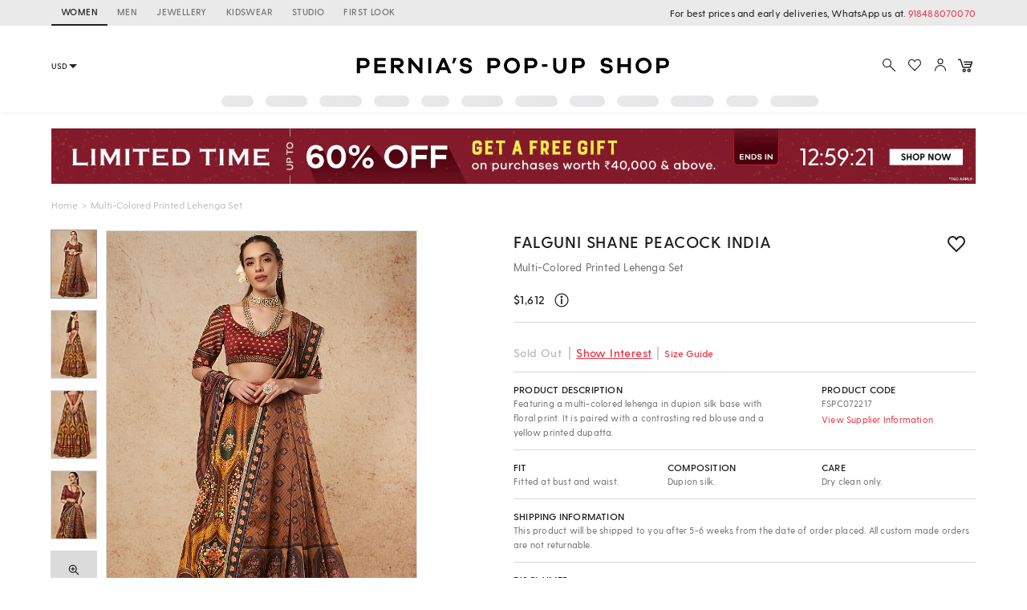

--- FILE ---
content_type: image/svg+xml
request_url: https://img.perniaspopupshop.com/ppus-assets/icons/icon-zoom29_03_23.svg
body_size: -584
content:
<svg width="20" height="20" viewBox="0 0 20 20" xmlns="http://www.w3.org/2000/svg">
    <g fill="none" fill-rule="evenodd">
        <g>
            <path d="M0 0h20v20H0z"/>
            <path stroke="#212121" stroke-width="1.25" stroke-linecap="round" d="m12.03 12.029 3.595 3.596"/>
            <circle stroke="#212121" stroke-width="1.25" cx="8.75" cy="8.75" r="4.375"/>
        </g>
        <g fill-rule="nonzero" stroke="#212121" stroke-linecap="round" stroke-width="1.25">
            <path d="M10.417 8.75H7.083M8.75 7.083v3.333"/>
        </g>
    </g>
</svg>


--- FILE ---
content_type: image/svg+xml
request_url: https://img.perniaspopupshop.com/ppus-assets/icons/new_icon-cart14_09_23.svg
body_size: 113
content:
<svg width="48" height="48" viewBox="0 0 48 48" xmlns="http://www.w3.org/2000/svg">
    <g fill="none" fill-rule="evenodd">
        <path d="M0 0h48v48H0z"/>
        <path d="M5.461 10.5h4.503l6.187 18.484a1.5 1.5 0 0 0 1.423 1.023h15.845a1.5 1.5 0 0 0 1.423-1.025L39 16.5h0-19.5" stroke="#212121" stroke-width="3" stroke-linecap="round" stroke-linejoin="round"/>
        <circle stroke="#212121" stroke-width="3" fill="#FFF" cx="19.5" cy="37.5" r="3"/>
        <circle stroke="#212121" stroke-width="3" fill="#FFF" cx="31.5" cy="37.5" r="3"/>
        <path stroke="#212121" stroke-width="3" stroke-linecap="round" d="M21 22.5h15"/>
    </g>
</svg>


--- FILE ---
content_type: image/svg+xml
request_url: https://img.perniaspopupshop.com/ppus-assets/icons/account_v2.svg
body_size: 126
content:
<svg xmlns="http://www.w3.org/2000/svg" width="32" height="32" viewBox="0 0 32 32">
    <g fill="none" fill-rule="evenodd">
        <g>
            <g>
                <path d="M0 0H32V32H0z" transform="translate(-1740 -50) translate(1740 50)"/>
                <g fill-rule="nonzero" stroke="#212121" stroke-width="1.5" transform="translate(-1740 -50) translate(1740 50) translate(7 6)">
                    <circle cx="9" cy="4" r="4"/>
                    <path stroke-linecap="round" stroke-linejoin="round" d="M17.667 19.333c0-4.786-3.88-8.666-8.667-8.666-4.786 0-8.667 3.88-8.667 8.666"/>
                </g>
            </g>
        </g>
    </g>
</svg>


--- FILE ---
content_type: image/svg+xml
request_url: https://img.perniaspopupshop.com/ppus-assets/icons/wishlist-grey_06_09_23.svg
body_size: 142
content:
<svg xmlns="http://www.w3.org/2000/svg" width="32" height="32" viewBox="0 0 32 32">
    <path fill="none" fill-rule="evenodd" stroke="#212121" stroke-linejoin="round" stroke-width="2" d="M24.49 9.614c.993 1.062 1.538 2.51 1.509 4.012-.032.78-.211 1.545-.526 2.25C24.536 17.889 16 26 16 26s-8.526-8.116-9.473-10.124c-.337-.696-.518-1.467-.526-2.25-.025-1.5.522-2.946 1.514-4.006S9.86 7.975 11.263 8c3.224 0 4.737 3.375 4.737 3.375s1.506-3.375 4.736-3.375c1.405-.03 2.76.552 3.753 1.613z"/>
</svg>


--- FILE ---
content_type: image/svg+xml
request_url: https://img.perniaspopupshop.com/ppus-assets/icons/ppus-logo.svg
body_size: 1326
content:
<svg xmlns="http://www.w3.org/2000/svg" width="516" height="72" viewBox="0 0 516 72">
    <g fill="none" fill-rule="evenodd">
        <g fill-rule="nonzero">
            <g>
                <path fill="#FFF" d="M0 0H514.438V71.335H0z" transform="translate(-702 -16) translate(702 16)"/>
                <g fill="#000">
                    <path d="M382.33 6.54l-4.618.96c-.343-2.127-2.195-3.522-4.482-3.522-2.309 0-3.704 1.28-3.704 2.813 0 1.143.503 1.966 2.264 2.309l4.893.983c3.704.777 5.967 2.995 5.967 6.516 0 4.413-3.635 7.157-9.03 7.157-4.757 0-8.918-2.195-9.512-6.745l4.847-.983c.617 2.583 2.515 3.704 5.098 3.704 2.653 0 4.047-1.258 4.047-2.881 0-1.28-.617-2.08-2.652-2.47l-4.824-.914c-2.72-.572-5.968-2.08-5.968-6.516 0-4.07 3.316-6.928 8.643-6.928 4.664-.023 8.162 2.492 9.031 6.516zM409.813.503L409.813 23.23 405.194 23.23 405.194 13.901 394.334 13.901 394.334 23.23 389.715 23.23 389.715.503 394.334.503 394.334 9.74 405.194 9.74 405.194.503zM440.816 11.912c0 6.608-5.259 11.844-11.98 11.844-6.723 0-11.981-5.236-11.981-11.844S422.113 0 428.835 0s11.981 5.304 11.981 11.912zm-4.641 0c0-4.344-3.224-7.568-7.34-7.568-4.115 0-7.339 3.224-7.339 7.568 0 4.344 3.224 7.5 7.34 7.5 4.115 0 7.339-3.156 7.339-7.5zM466.858 8.14c0 4.618-3.2 7.659-8.414 7.659h-5.967v7.43h-4.619V.504h10.586c5.236 0 8.414 3.087 8.414 7.637zm-4.573 0c0-2.035-1.349-3.453-3.84-3.453h-5.968v6.95h5.967c2.492 0 3.841-1.394 3.841-3.497zM19.023 8.162c0 4.619-3.201 7.66-8.414 7.66H4.64v7.43H.023V.527h10.586c5.213 0 8.414 3.086 8.414 7.636zm-4.596 0c0-2.034-1.349-3.452-3.841-3.452H4.619v6.95h5.967c2.492 0 3.841-1.394 3.841-3.498zM43.35 19.091L43.35 23.275 26.065 23.275 26.065.549 43.259.549 43.259 4.733 30.66 4.733 30.66 9.831 42.298 9.831 42.298 13.947 30.683 13.947 30.683 19.114 43.35 19.114zM71.038 23.275h-6.036L58.35 14.93H55.49v8.345h-4.619V.55h10.883c4.893 0 8.14 2.88 8.14 7.202 0 3.795-2.538 6.516-6.516 7.088l7.66 8.436zM55.491 10.746h6.287c2.127 0 3.567-1.212 3.567-3.018 0-1.806-1.418-3.018-3.567-3.018h-6.287v6.036zM98.086.526L98.086 23.253 94.222 23.253 81.647 8.688 81.647 23.275 77.028 23.275 77.028.549 80.892.549 93.491 15.547 93.491.549 98.086.549zM111.324 23.275L106.706 23.275 106.706.549 111.324.549zM141.368 23.275h-4.985l-1.966-4.847H124.38l-2.012 4.847h-4.985L127.215.55h4.298l9.855 22.726zm-8.689-9.03l-3.292-8.117-3.315 8.116h6.607zM145.552 8.688L142.534 8.688 144.363.549 148.981.549 148.981.64zM171.8 6.585l-4.62.96c-.342-2.126-2.194-3.521-4.48-3.521-2.31 0-3.704 1.28-3.704 2.812 0 1.144.503 1.967 2.263 2.31l4.893.983c3.704.777 5.967 2.995 5.967 6.516 0 4.413-3.635 7.156-9.03 7.156-4.756 0-8.918-2.195-9.512-6.745l4.847-.983c.617 2.584 2.515 3.704 5.099 3.704 2.652 0 4.047-1.257 4.047-2.88 0-1.281-.618-2.081-2.653-2.47l-4.824-.914c-2.72-.572-5.967-2.081-5.967-6.517 0-4.07 3.315-6.927 8.642-6.927 4.664-.046 8.163 2.469 9.031 6.516zM214.35 8.162c0 4.619-3.202 7.66-8.415 7.66h-5.967v7.43h-4.619V.527h10.586c5.213 0 8.414 3.086 8.414 7.636zm-4.597 0c0-2.034-1.349-3.452-3.84-3.452h-5.968v6.95h5.967c2.492 0 3.841-1.394 3.841-3.498zM243.798 11.935c0 6.608-5.259 11.843-11.98 11.843-6.723 0-11.982-5.235-11.982-11.843S225.096.023 231.817.023c6.722 0 11.98 5.304 11.98 11.912zm-4.642 0c0-4.344-3.223-7.568-7.339-7.568-4.115 0-7.34 3.224-7.34 7.568 0 4.344 3.225 7.5 7.34 7.5 4.116 0 7.34-3.156 7.34-7.5zM269.863 8.162c0 4.619-3.201 7.66-8.414 7.66h-5.968v7.43h-4.618V.527h10.586c5.213 0 8.414 3.086 8.414 7.636zm-4.573 0c0-2.034-1.35-3.452-3.841-3.452h-5.968v6.95h5.968c2.47 0 3.84-1.394 3.84-3.498zM284.953 13.833L276.928 13.833 276.928 9.969 284.953 9.969zM313.35.526v12.552c0 6.38-3.91 10.7-9.763 10.7-6.013 0-10.014-4.32-10.014-10.7V.526h4.618v12.552c0 3.796 2.15 6.288 5.396 6.288 3.087 0 5.167-2.47 5.167-6.288V.526h4.596zM340.947 8.162c0 4.619-3.201 7.66-8.414 7.66h-5.968v7.43h-4.618V.527h10.586c5.235 0 8.414 3.086 8.414 7.636zm-4.573 0c0-2.034-1.35-3.452-3.841-3.452h-5.968v6.95h5.968c2.492 0 3.84-1.394 3.84-3.498z" transform="translate(-702 -16) translate(702 16) translate(23.778 23.778)"/>
                </g>
            </g>
        </g>
    </g>
</svg>


--- FILE ---
content_type: application/x-javascript
request_url: https://wsdk-files.in.webengage.com/webengage/in~~9919913a/~f05d4j3.js?r=1726198011000
body_size: 452
content:
try { 
	webengage.survey.onSubmit(function (data) {
    if (data.surveyId === "~5g1c5g1" || data.surveyId === "7djl537"  || data.surveyId === "~162hih7") {   
        var phone;
        var email;
        console.log(data);
        for (var i = 0; i < data.questionResponses.length; i++) {
            if (
                Object.prototype.toString.call(
                    data.questionResponses[i].value.values
                ) == "[object Object]"
            ) {
                for (var keys in data.questionResponses[i].value.values) {
                    if (keys == "Enter Phone") {
                        phone = "+91" + data.questionResponses[i].value.values[keys];
                    }
                    if (keys == "Enter Email") {
                        email = data.questionResponses[i].value.values[keys];
                    }

                }
            }
        }
        console.log("we_phone", phone);
        console.log("we_email", email);
        if (webengage && webengage.state && typeof webengage.state.getForever === "function" &&
            (webengage.state.getForever().cuid === null || webengage.state.getForever().cuid === undefined) &&
            phone !== null
        ) {
             webengage.user.login(email);
            webengage.user.setAttribute({
                "we_phone": phone,
                "we_email": email
            });
          webengage.user.setAttribute('we_whatsapp_opt_in', true); 
             webengage.track('lead_captured', {
                    "we_email": email,
                 "we_phone": phone
             });
        }
    }
});
 } catch(e) { 
 	if (e instanceof Error) { 
		var data = e.stack || e.description;
		data = (data.length > 900 ? data.substring(0, 900) : data);
	 	webengage.eLog(null, 'error', data, 'cwc-error','cwc', '~f05d4j3');
	 }
 }


--- FILE ---
content_type: image/svg+xml
request_url: https://img.perniaspopupshop.com/ppus-assets/icons/New_info-black15_09_23.svg
body_size: 413
content:
<svg width="48" height="48" viewBox="0 0 48 48" fill="none" xmlns="http://www.w3.org/2000/svg">
<g clip-path="url(#clip0_8_7)">
<path d="M24 8C19.574 8 15.803 9.541 12.689 12.689C9.54 15.803 8 19.574 8 24C8 28.393 9.541 32.164 12.689 35.311C15.803 38.426 19.574 40 24 40C28.393 40 32.164 38.426 35.311 35.311C38.426 32.164 40 28.393 40 24C40 19.574 38.426 15.803 35.311 12.689C32.164 9.54 28.393 8 24 8Z" stroke="#212121" stroke-width="2.5"/>
<path fill-rule="evenodd" clip-rule="evenodd" d="M21.913 20.304H25.565V34H21.913V20.304ZM23.739 18.478C24.1049 18.4879 24.4691 18.4244 24.8101 18.2911C25.151 18.1579 25.4618 17.9578 25.7242 17.7025C25.9865 17.4471 26.195 17.1419 26.3373 16.8046C26.4797 16.4674 26.553 16.105 26.553 15.739C26.553 15.3729 26.4797 15.0106 26.3373 14.6734C26.195 14.3361 25.9865 14.0308 25.7242 13.7755C25.4618 13.5202 25.151 13.32 24.8101 13.1868C24.4691 13.0536 24.1049 12.9901 23.739 13C23.0254 13.0193 22.3475 13.3163 21.8496 13.8279C21.3516 14.3394 21.073 15.0251 21.073 15.739C21.073 16.4529 21.3516 17.1386 21.8496 17.6501C22.3475 18.1617 23.0254 18.4587 23.739 18.478Z" fill="#212121"/>
</g>
<defs>
<clipPath id="clip0_8_7">
<rect width="48" height="48" fill="white"/>
</clipPath>
</defs>
</svg>


--- FILE ---
content_type: application/javascript; charset=utf-8
request_url: https://c.in.webengage.com/upf2.js?upfc=N4IgrgDgZiBcAuAnMBTANCANgSwMYoDsBnFAYQHsATFOEbAgPwYE5mBGVtgZgEMQNMYbJVoAmHgDYUbXABYerAAwAjLgHZFstbm3jmlSmso7cMgByG2Z9QFZ%2BWCLQAW8eBCKwA9J4DufgHQQKIgE2DxEEOQQkEROUf645AC2nlA8mADmYKEAtDwElDmx%2BSg5QTyJuADWOUlgmPDYOYmY5IgohRCI9PAdOZgoToQZPEUo8DlQEbiKaqKibGr%2BLkmY9ogwsCD2GSjktACeIAC%2BQAAA&jsonp=_we_jsonp_global_cb_1762558237969
body_size: 472
content:
_we_jsonp_global_cb_1762558237969({"user_profile":{"geo":{"clientIp":"52.15.190.176","serverTimeStamp":1762558238429,"country":"United States","region":"Ohio","city":"Columbus","geoplugin_countryName":"United States","geoplugin_region":"Ohio","geoplugin_city":"Columbus","countryCode":"US","tz_name":"America/New_York","tz_offset":-300},"acquisitionData":{"referrer_type":"direct","landing_page":"https://www.perniaspopupshop.com/falguni-and-shane-peacock-multi-colored-printed-lehenga-set-fspc072217.html"},"ua":{"browser":{"name":"Chrome","version":"131","browser_version":"131.0.0.0"},"os":{"name":"Mac OS","version":"10.15.7"},"device":"desktop"},"tld":"perniaspopupshop.com","ts":1762558238454}})

--- FILE ---
content_type: image/svg+xml
request_url: https://img.perniaspopupshop.com/ppus-assets/icons/explore_v2.svg
body_size: 92
content:
<svg xmlns="http://www.w3.org/2000/svg" width="32" height="32" viewBox="0 0 32 32">
    <g fill="none" fill-rule="evenodd">
        <g>
            <g>
                <path d="M0 0H32V32H0z" transform="translate(-1696 -50) translate(1696 50)"/>
                <g fill-rule="nonzero" stroke="#212121" stroke-width="1.5" transform="translate(-1696 -50) translate(1696 50) translate(6 6)">
                    <path stroke-linecap="round" d="M12 12L20 20"/>
                    <circle cx="6.667" cy="6.667" r="6.667"/>
                </g>
            </g>
        </g>
    </g>
</svg>


--- FILE ---
content_type: text/plain
request_url: https://www.google-analytics.com/j/collect?v=1&_v=j102&a=2137817315&t=pageview&_s=1&dl=https%3A%2F%2Fwww.perniaspopupshop.com%2Ffalguni-and-shane-peacock-multi-colored-printed-lehenga-set-fspc072217.html&ul=en-us%40posix&dt=Multi-Colored%20Printed%20Bridal%20Lehenga%20Set%20by%20Falguni%20Shane%20Peacock%20India%20at%20Pernia%27s%20Pop%20Up%20Shop%202025&sr=1280x720&vp=1280x720&_u=YADAAEALAAAAACAAI~&jid=1376069254&gjid=680784652&cid=1665974073.1762558234&tid=UA-30245621-1&_gid=1686635836.1762558234&_r=1&_slc=1&gtm=45He5b50n81P5DCXS6v812665693za200zd812665693&gcd=13l3l3l3l1l1&dma=0&tag_exp=101509157~103116026~103200004~103233427~104527906~104528501~104684208~104684211~104948813~115480709~115583767~115616986~115938465~115938469~116217636~116217638&z=1887343471
body_size: -453
content:
2,cG-X9H5YPR661

--- FILE ---
content_type: image/svg+xml
request_url: https://img.perniaspopupshop.com/ppus-assets/icons/wishlist_v2.svg
body_size: 158
content:
<svg xmlns="http://www.w3.org/2000/svg" width="32" height="32" viewBox="0 0 32 32">
    <g fill="none" fill-rule="evenodd">
        <path d="M0 0h32v32H0z"/>
        <path stroke="#212121" stroke-linejoin="round" stroke-width="1.5" d="M24.49 8.614c.993 1.062 1.538 2.51 1.509 4.012a6.14 6.14 0 0 1-.526 2.25C24.536 16.889 16 25 16 25s-8.526-8.116-9.473-10.124a5.295 5.295 0 0 1-.526-2.25c-.025-1.5.522-2.946 1.514-4.006S9.86 6.975 11.263 7c3.224 0 4.737 3.375 4.737 3.375s1.506-3.375 4.736-3.375c1.405-.03 2.76.552 3.753 1.613z"/>
    </g>
</svg>
